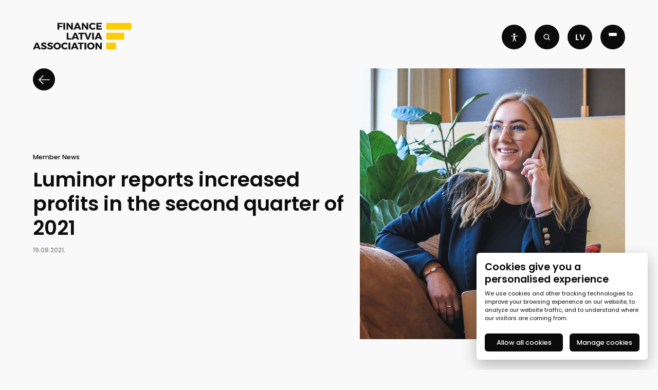

--- FILE ---
content_type: text/html; charset=UTF-8
request_url: https://financelatvia.323.lv/en/news/luminor-reports-increased-profits-in-the-second-quarter-of-2021/
body_size: 15513
content:
<!doctype html>
<html lang="en-US">

<head>
	<meta charset="UTF-8">
	<meta name="viewport" content="width=device-width, initial-scale=1">
    <meta name="google-site-verification" content="WKmb56wK-6NLXijIUdlcTjf_h__IkDAhoWAnOY_uF3E" />
    
    <!-- Favicon -->
	<link rel="profile" href="https://gmpg.org/xfn/11">
	<link rel="apple-touch-icon" sizes="180x180" href="https://financelatvia.323.lv/wp-content/themes/fna/assets/favicon/apple-touch-icon.png">
	<link rel="icon" type="image/png" sizes="32x32" href="https://financelatvia.323.lv/wp-content/themes/fna/assets/favicon/favicon-32x32.png">
	<link rel="icon" type="image/png" sizes="16x16" href="https://financelatvia.323.lv/wp-content/themes/fna/assets/favicon/favicon-16x16.png">
	<link rel="manifest" href="https://financelatvia.323.lv/wp-content/themes/fna/assets/favicon/site.webmanifest">
	<link rel="mask-icon" href="https://financelatvia.323.lv/wp-content/themes/fna/assets/favicon/safari-pinned-tab.svg" color="#5bbad5">
	<meta name="msapplication-TileColor" content="#da532c">
	<meta name="theme-color" content="#ffffff">

    
    <title>Finance Latvia</title>

    <!-- Google tag (gtag.js) -->
    <script async src="https://www.googletagmanager.com/gtag/js?id=G-XT6GVYW775"></script>

            <script type="text/plain" data-cookiecategory="necessary">
                    </script>

        <script type="text/plain" data-cookiecategory="analytics">
            
            window.dataLayer = window.dataLayer || [];
            function gtag(){dataLayer.push(arguments);}
            gtag('js', new Date());
            gtag('config', 'G-XT6GVYW775');

        </script>

        <script type="text/plain" data-cookiecategory="targeting">
            
            (function(h,o,t,j,a,r){
                h.hj=h.hj||function(){(h.hj.q=h.hj.q||[]).push(arguments)};
                h._hjSettings={hjid:3524404,hjsv:6};
                a=o.getElementsByTagName('head')[0];
                r=o.createElement('script');r.async=1;
                r.src=t+h._hjSettings.hjid+j+h._hjSettings.hjsv;
                a.appendChild(r);
            })(window,document,'https://static.hotjar.com/c/hotjar-','.js?sv=');
        </script>
            <!-- WP Head -->
	<meta name='robots' content='noindex, nofollow' />

	<!-- This site is optimized with the Yoast SEO plugin v23.8 - https://yoast.com/wordpress/plugins/seo/ -->
	<meta property="og:locale" content="en_US" />
	<meta property="og:type" content="article" />
	<meta property="og:title" content="Luminor reports increased profits in the second quarter of 2021 - Finance Latvia" />
	<meta property="og:description" content="Luminor Bank AS today publishes its interim report for the second quarter of 2021. The bank boosted its business performance and increased net profits as compared to the same quarter last year.&nbsp; New sales volumes in mortgages were up by almost three times in the second quarter compared to the previous year, while loans to [&hellip;]" />
	<meta property="og:url" content="https://financelatvia.323.lv/en/news/luminor-reports-increased-profits-in-the-second-quarter-of-2021/" />
	<meta property="og:site_name" content="Finance Latvia" />
	<meta property="article:published_time" content="2021-08-19T07:37:35+00:00" />
	<meta property="article:modified_time" content="2023-01-25T20:34:40+00:00" />
	<meta property="og:image" content="https://financelatvia.323.lv/wp-content/uploads/2022/06/FNA-Cover-5-Biedru-zinas.jpg" />
	<meta property="og:image:width" content="1600" />
	<meta property="og:image:height" content="900" />
	<meta property="og:image:type" content="image/jpeg" />
	<meta name="author" content="Lauma" />
	<meta name="twitter:card" content="summary_large_image" />
	<meta name="twitter:label1" content="Written by" />
	<meta name="twitter:data1" content="Lauma" />
	<meta name="twitter:label2" content="Est. reading time" />
	<meta name="twitter:data2" content="2 minutes" />
	<script type="application/ld+json" class="yoast-schema-graph">{"@context":"https://schema.org","@graph":[{"@type":"Article","@id":"https://financelatvia.323.lv/en/news/luminor-reports-increased-profits-in-the-second-quarter-of-2021/#article","isPartOf":{"@id":"https://financelatvia.323.lv/en/news/luminor-reports-increased-profits-in-the-second-quarter-of-2021/"},"author":{"name":"Lauma","@id":"https://financelatvia.323.lv/en/#/schema/person/44dc073113580b4c7cd3a7e87f1ef4ca"},"headline":"Luminor reports increased profits in the second quarter of 2021","datePublished":"2021-08-19T07:37:35+00:00","dateModified":"2023-01-25T20:34:40+00:00","mainEntityOfPage":{"@id":"https://financelatvia.323.lv/en/news/luminor-reports-increased-profits-in-the-second-quarter-of-2021/"},"wordCount":392,"commentCount":0,"publisher":{"@id":"https://financelatvia.323.lv/en/#organization"},"image":{"@id":"https://financelatvia.323.lv/en/news/luminor-reports-increased-profits-in-the-second-quarter-of-2021/#primaryimage"},"thumbnailUrl":"https://financelatvia.323.lv/wp-content/uploads/2022/06/FNA-Cover-5-Biedru-zinas.jpg","articleSection":["Member News"],"inLanguage":"en-US","potentialAction":[{"@type":"CommentAction","name":"Comment","target":["https://financelatvia.323.lv/en/news/luminor-reports-increased-profits-in-the-second-quarter-of-2021/#respond"]}]},{"@type":"WebPage","@id":"https://financelatvia.323.lv/en/news/luminor-reports-increased-profits-in-the-second-quarter-of-2021/","url":"https://financelatvia.323.lv/en/news/luminor-reports-increased-profits-in-the-second-quarter-of-2021/","name":"Luminor reports increased profits in the second quarter of 2021 - Finance Latvia","isPartOf":{"@id":"https://financelatvia.323.lv/en/#website"},"primaryImageOfPage":{"@id":"https://financelatvia.323.lv/en/news/luminor-reports-increased-profits-in-the-second-quarter-of-2021/#primaryimage"},"image":{"@id":"https://financelatvia.323.lv/en/news/luminor-reports-increased-profits-in-the-second-quarter-of-2021/#primaryimage"},"thumbnailUrl":"https://financelatvia.323.lv/wp-content/uploads/2022/06/FNA-Cover-5-Biedru-zinas.jpg","datePublished":"2021-08-19T07:37:35+00:00","dateModified":"2023-01-25T20:34:40+00:00","inLanguage":"en-US","potentialAction":[{"@type":"ReadAction","target":["https://financelatvia.323.lv/en/news/luminor-reports-increased-profits-in-the-second-quarter-of-2021/"]}]},{"@type":"ImageObject","inLanguage":"en-US","@id":"https://financelatvia.323.lv/en/news/luminor-reports-increased-profits-in-the-second-quarter-of-2021/#primaryimage","url":"https://financelatvia.323.lv/wp-content/uploads/2022/06/FNA-Cover-5-Biedru-zinas.jpg","contentUrl":"https://financelatvia.323.lv/wp-content/uploads/2022/06/FNA-Cover-5-Biedru-zinas.jpg","width":1600,"height":900},{"@type":"WebSite","@id":"https://financelatvia.323.lv/en/#website","url":"https://financelatvia.323.lv/en/","name":"Finance Latvia","description":"Association of Latvian Commercial Banks","publisher":{"@id":"https://financelatvia.323.lv/en/#organization"},"potentialAction":[{"@type":"SearchAction","target":{"@type":"EntryPoint","urlTemplate":"https://financelatvia.323.lv/en/?s={search_term_string}"},"query-input":{"@type":"PropertyValueSpecification","valueRequired":true,"valueName":"search_term_string"}}],"inLanguage":"en-US"},{"@type":"Organization","@id":"https://financelatvia.323.lv/en/#organization","name":"Finance Latvia","url":"https://financelatvia.323.lv/en/","logo":{"@type":"ImageObject","inLanguage":"en-US","@id":"https://financelatvia.323.lv/en/#/schema/logo/image/","url":"https://financelatvia.323.lv/wp-content/uploads/2022/11/logo.svg","contentUrl":"https://financelatvia.323.lv/wp-content/uploads/2022/11/logo.svg","width":1,"height":1,"caption":"Finance Latvia"},"image":{"@id":"https://financelatvia.323.lv/en/#/schema/logo/image/"}},{"@type":"Person","@id":"https://financelatvia.323.lv/en/#/schema/person/44dc073113580b4c7cd3a7e87f1ef4ca","name":"Lauma","image":{"@type":"ImageObject","inLanguage":"en-US","@id":"https://financelatvia.323.lv/en/#/schema/person/image/","url":"https://secure.gravatar.com/avatar/0137ff79bfd2fb43828c2e1cf8780547?s=96&d=mm&r=g","contentUrl":"https://secure.gravatar.com/avatar/0137ff79bfd2fb43828c2e1cf8780547?s=96&d=mm&r=g","caption":"Lauma"},"url":"https://financelatvia.323.lv/en/news/author/lauma_prakse/"}]}</script>
	<!-- / Yoast SEO plugin. -->


<script type="text/javascript">
/* <![CDATA[ */
window._wpemojiSettings = {"baseUrl":"https:\/\/s.w.org\/images\/core\/emoji\/15.0.3\/72x72\/","ext":".png","svgUrl":"https:\/\/s.w.org\/images\/core\/emoji\/15.0.3\/svg\/","svgExt":".svg","source":{"concatemoji":"https:\/\/financelatvia.323.lv\/wp-includes\/js\/wp-emoji-release.min.js?ver=6.6.4"}};
/*! This file is auto-generated */
!function(i,n){var o,s,e;function c(e){try{var t={supportTests:e,timestamp:(new Date).valueOf()};sessionStorage.setItem(o,JSON.stringify(t))}catch(e){}}function p(e,t,n){e.clearRect(0,0,e.canvas.width,e.canvas.height),e.fillText(t,0,0);var t=new Uint32Array(e.getImageData(0,0,e.canvas.width,e.canvas.height).data),r=(e.clearRect(0,0,e.canvas.width,e.canvas.height),e.fillText(n,0,0),new Uint32Array(e.getImageData(0,0,e.canvas.width,e.canvas.height).data));return t.every(function(e,t){return e===r[t]})}function u(e,t,n){switch(t){case"flag":return n(e,"\ud83c\udff3\ufe0f\u200d\u26a7\ufe0f","\ud83c\udff3\ufe0f\u200b\u26a7\ufe0f")?!1:!n(e,"\ud83c\uddfa\ud83c\uddf3","\ud83c\uddfa\u200b\ud83c\uddf3")&&!n(e,"\ud83c\udff4\udb40\udc67\udb40\udc62\udb40\udc65\udb40\udc6e\udb40\udc67\udb40\udc7f","\ud83c\udff4\u200b\udb40\udc67\u200b\udb40\udc62\u200b\udb40\udc65\u200b\udb40\udc6e\u200b\udb40\udc67\u200b\udb40\udc7f");case"emoji":return!n(e,"\ud83d\udc26\u200d\u2b1b","\ud83d\udc26\u200b\u2b1b")}return!1}function f(e,t,n){var r="undefined"!=typeof WorkerGlobalScope&&self instanceof WorkerGlobalScope?new OffscreenCanvas(300,150):i.createElement("canvas"),a=r.getContext("2d",{willReadFrequently:!0}),o=(a.textBaseline="top",a.font="600 32px Arial",{});return e.forEach(function(e){o[e]=t(a,e,n)}),o}function t(e){var t=i.createElement("script");t.src=e,t.defer=!0,i.head.appendChild(t)}"undefined"!=typeof Promise&&(o="wpEmojiSettingsSupports",s=["flag","emoji"],n.supports={everything:!0,everythingExceptFlag:!0},e=new Promise(function(e){i.addEventListener("DOMContentLoaded",e,{once:!0})}),new Promise(function(t){var n=function(){try{var e=JSON.parse(sessionStorage.getItem(o));if("object"==typeof e&&"number"==typeof e.timestamp&&(new Date).valueOf()<e.timestamp+604800&&"object"==typeof e.supportTests)return e.supportTests}catch(e){}return null}();if(!n){if("undefined"!=typeof Worker&&"undefined"!=typeof OffscreenCanvas&&"undefined"!=typeof URL&&URL.createObjectURL&&"undefined"!=typeof Blob)try{var e="postMessage("+f.toString()+"("+[JSON.stringify(s),u.toString(),p.toString()].join(",")+"));",r=new Blob([e],{type:"text/javascript"}),a=new Worker(URL.createObjectURL(r),{name:"wpTestEmojiSupports"});return void(a.onmessage=function(e){c(n=e.data),a.terminate(),t(n)})}catch(e){}c(n=f(s,u,p))}t(n)}).then(function(e){for(var t in e)n.supports[t]=e[t],n.supports.everything=n.supports.everything&&n.supports[t],"flag"!==t&&(n.supports.everythingExceptFlag=n.supports.everythingExceptFlag&&n.supports[t]);n.supports.everythingExceptFlag=n.supports.everythingExceptFlag&&!n.supports.flag,n.DOMReady=!1,n.readyCallback=function(){n.DOMReady=!0}}).then(function(){return e}).then(function(){var e;n.supports.everything||(n.readyCallback(),(e=n.source||{}).concatemoji?t(e.concatemoji):e.wpemoji&&e.twemoji&&(t(e.twemoji),t(e.wpemoji)))}))}((window,document),window._wpemojiSettings);
/* ]]> */
</script>
<style id='wp-emoji-styles-inline-css' type='text/css'>

	img.wp-smiley, img.emoji {
		display: inline !important;
		border: none !important;
		box-shadow: none !important;
		height: 1em !important;
		width: 1em !important;
		margin: 0 0.07em !important;
		vertical-align: -0.1em !important;
		background: none !important;
		padding: 0 !important;
	}
</style>
<style id='pdfemb-pdf-embedder-viewer-style-inline-css' type='text/css'>
.wp-block-pdfemb-pdf-embedder-viewer{max-width:none}

</style>
<style id='classic-theme-styles-inline-css' type='text/css'>
/*! This file is auto-generated */
.wp-block-button__link{color:#fff;background-color:#32373c;border-radius:9999px;box-shadow:none;text-decoration:none;padding:calc(.667em + 2px) calc(1.333em + 2px);font-size:1.125em}.wp-block-file__button{background:#32373c;color:#fff;text-decoration:none}
</style>
<style id='global-styles-inline-css' type='text/css'>
:root{--wp--preset--aspect-ratio--square: 1;--wp--preset--aspect-ratio--4-3: 4/3;--wp--preset--aspect-ratio--3-4: 3/4;--wp--preset--aspect-ratio--3-2: 3/2;--wp--preset--aspect-ratio--2-3: 2/3;--wp--preset--aspect-ratio--16-9: 16/9;--wp--preset--aspect-ratio--9-16: 9/16;--wp--preset--color--black: #000000;--wp--preset--color--cyan-bluish-gray: #abb8c3;--wp--preset--color--white: #ffffff;--wp--preset--color--pale-pink: #f78da7;--wp--preset--color--vivid-red: #cf2e2e;--wp--preset--color--luminous-vivid-orange: #ff6900;--wp--preset--color--luminous-vivid-amber: #fcb900;--wp--preset--color--light-green-cyan: #7bdcb5;--wp--preset--color--vivid-green-cyan: #00d084;--wp--preset--color--pale-cyan-blue: #8ed1fc;--wp--preset--color--vivid-cyan-blue: #0693e3;--wp--preset--color--vivid-purple: #9b51e0;--wp--preset--gradient--vivid-cyan-blue-to-vivid-purple: linear-gradient(135deg,rgba(6,147,227,1) 0%,rgb(155,81,224) 100%);--wp--preset--gradient--light-green-cyan-to-vivid-green-cyan: linear-gradient(135deg,rgb(122,220,180) 0%,rgb(0,208,130) 100%);--wp--preset--gradient--luminous-vivid-amber-to-luminous-vivid-orange: linear-gradient(135deg,rgba(252,185,0,1) 0%,rgba(255,105,0,1) 100%);--wp--preset--gradient--luminous-vivid-orange-to-vivid-red: linear-gradient(135deg,rgba(255,105,0,1) 0%,rgb(207,46,46) 100%);--wp--preset--gradient--very-light-gray-to-cyan-bluish-gray: linear-gradient(135deg,rgb(238,238,238) 0%,rgb(169,184,195) 100%);--wp--preset--gradient--cool-to-warm-spectrum: linear-gradient(135deg,rgb(74,234,220) 0%,rgb(151,120,209) 20%,rgb(207,42,186) 40%,rgb(238,44,130) 60%,rgb(251,105,98) 80%,rgb(254,248,76) 100%);--wp--preset--gradient--blush-light-purple: linear-gradient(135deg,rgb(255,206,236) 0%,rgb(152,150,240) 100%);--wp--preset--gradient--blush-bordeaux: linear-gradient(135deg,rgb(254,205,165) 0%,rgb(254,45,45) 50%,rgb(107,0,62) 100%);--wp--preset--gradient--luminous-dusk: linear-gradient(135deg,rgb(255,203,112) 0%,rgb(199,81,192) 50%,rgb(65,88,208) 100%);--wp--preset--gradient--pale-ocean: linear-gradient(135deg,rgb(255,245,203) 0%,rgb(182,227,212) 50%,rgb(51,167,181) 100%);--wp--preset--gradient--electric-grass: linear-gradient(135deg,rgb(202,248,128) 0%,rgb(113,206,126) 100%);--wp--preset--gradient--midnight: linear-gradient(135deg,rgb(2,3,129) 0%,rgb(40,116,252) 100%);--wp--preset--font-size--small: 13px;--wp--preset--font-size--medium: 20px;--wp--preset--font-size--large: 36px;--wp--preset--font-size--x-large: 42px;--wp--preset--spacing--20: 0.44rem;--wp--preset--spacing--30: 0.67rem;--wp--preset--spacing--40: 1rem;--wp--preset--spacing--50: 1.5rem;--wp--preset--spacing--60: 2.25rem;--wp--preset--spacing--70: 3.38rem;--wp--preset--spacing--80: 5.06rem;--wp--preset--shadow--natural: 6px 6px 9px rgba(0, 0, 0, 0.2);--wp--preset--shadow--deep: 12px 12px 50px rgba(0, 0, 0, 0.4);--wp--preset--shadow--sharp: 6px 6px 0px rgba(0, 0, 0, 0.2);--wp--preset--shadow--outlined: 6px 6px 0px -3px rgba(255, 255, 255, 1), 6px 6px rgba(0, 0, 0, 1);--wp--preset--shadow--crisp: 6px 6px 0px rgba(0, 0, 0, 1);}:where(.is-layout-flex){gap: 0.5em;}:where(.is-layout-grid){gap: 0.5em;}body .is-layout-flex{display: flex;}.is-layout-flex{flex-wrap: wrap;align-items: center;}.is-layout-flex > :is(*, div){margin: 0;}body .is-layout-grid{display: grid;}.is-layout-grid > :is(*, div){margin: 0;}:where(.wp-block-columns.is-layout-flex){gap: 2em;}:where(.wp-block-columns.is-layout-grid){gap: 2em;}:where(.wp-block-post-template.is-layout-flex){gap: 1.25em;}:where(.wp-block-post-template.is-layout-grid){gap: 1.25em;}.has-black-color{color: var(--wp--preset--color--black) !important;}.has-cyan-bluish-gray-color{color: var(--wp--preset--color--cyan-bluish-gray) !important;}.has-white-color{color: var(--wp--preset--color--white) !important;}.has-pale-pink-color{color: var(--wp--preset--color--pale-pink) !important;}.has-vivid-red-color{color: var(--wp--preset--color--vivid-red) !important;}.has-luminous-vivid-orange-color{color: var(--wp--preset--color--luminous-vivid-orange) !important;}.has-luminous-vivid-amber-color{color: var(--wp--preset--color--luminous-vivid-amber) !important;}.has-light-green-cyan-color{color: var(--wp--preset--color--light-green-cyan) !important;}.has-vivid-green-cyan-color{color: var(--wp--preset--color--vivid-green-cyan) !important;}.has-pale-cyan-blue-color{color: var(--wp--preset--color--pale-cyan-blue) !important;}.has-vivid-cyan-blue-color{color: var(--wp--preset--color--vivid-cyan-blue) !important;}.has-vivid-purple-color{color: var(--wp--preset--color--vivid-purple) !important;}.has-black-background-color{background-color: var(--wp--preset--color--black) !important;}.has-cyan-bluish-gray-background-color{background-color: var(--wp--preset--color--cyan-bluish-gray) !important;}.has-white-background-color{background-color: var(--wp--preset--color--white) !important;}.has-pale-pink-background-color{background-color: var(--wp--preset--color--pale-pink) !important;}.has-vivid-red-background-color{background-color: var(--wp--preset--color--vivid-red) !important;}.has-luminous-vivid-orange-background-color{background-color: var(--wp--preset--color--luminous-vivid-orange) !important;}.has-luminous-vivid-amber-background-color{background-color: var(--wp--preset--color--luminous-vivid-amber) !important;}.has-light-green-cyan-background-color{background-color: var(--wp--preset--color--light-green-cyan) !important;}.has-vivid-green-cyan-background-color{background-color: var(--wp--preset--color--vivid-green-cyan) !important;}.has-pale-cyan-blue-background-color{background-color: var(--wp--preset--color--pale-cyan-blue) !important;}.has-vivid-cyan-blue-background-color{background-color: var(--wp--preset--color--vivid-cyan-blue) !important;}.has-vivid-purple-background-color{background-color: var(--wp--preset--color--vivid-purple) !important;}.has-black-border-color{border-color: var(--wp--preset--color--black) !important;}.has-cyan-bluish-gray-border-color{border-color: var(--wp--preset--color--cyan-bluish-gray) !important;}.has-white-border-color{border-color: var(--wp--preset--color--white) !important;}.has-pale-pink-border-color{border-color: var(--wp--preset--color--pale-pink) !important;}.has-vivid-red-border-color{border-color: var(--wp--preset--color--vivid-red) !important;}.has-luminous-vivid-orange-border-color{border-color: var(--wp--preset--color--luminous-vivid-orange) !important;}.has-luminous-vivid-amber-border-color{border-color: var(--wp--preset--color--luminous-vivid-amber) !important;}.has-light-green-cyan-border-color{border-color: var(--wp--preset--color--light-green-cyan) !important;}.has-vivid-green-cyan-border-color{border-color: var(--wp--preset--color--vivid-green-cyan) !important;}.has-pale-cyan-blue-border-color{border-color: var(--wp--preset--color--pale-cyan-blue) !important;}.has-vivid-cyan-blue-border-color{border-color: var(--wp--preset--color--vivid-cyan-blue) !important;}.has-vivid-purple-border-color{border-color: var(--wp--preset--color--vivid-purple) !important;}.has-vivid-cyan-blue-to-vivid-purple-gradient-background{background: var(--wp--preset--gradient--vivid-cyan-blue-to-vivid-purple) !important;}.has-light-green-cyan-to-vivid-green-cyan-gradient-background{background: var(--wp--preset--gradient--light-green-cyan-to-vivid-green-cyan) !important;}.has-luminous-vivid-amber-to-luminous-vivid-orange-gradient-background{background: var(--wp--preset--gradient--luminous-vivid-amber-to-luminous-vivid-orange) !important;}.has-luminous-vivid-orange-to-vivid-red-gradient-background{background: var(--wp--preset--gradient--luminous-vivid-orange-to-vivid-red) !important;}.has-very-light-gray-to-cyan-bluish-gray-gradient-background{background: var(--wp--preset--gradient--very-light-gray-to-cyan-bluish-gray) !important;}.has-cool-to-warm-spectrum-gradient-background{background: var(--wp--preset--gradient--cool-to-warm-spectrum) !important;}.has-blush-light-purple-gradient-background{background: var(--wp--preset--gradient--blush-light-purple) !important;}.has-blush-bordeaux-gradient-background{background: var(--wp--preset--gradient--blush-bordeaux) !important;}.has-luminous-dusk-gradient-background{background: var(--wp--preset--gradient--luminous-dusk) !important;}.has-pale-ocean-gradient-background{background: var(--wp--preset--gradient--pale-ocean) !important;}.has-electric-grass-gradient-background{background: var(--wp--preset--gradient--electric-grass) !important;}.has-midnight-gradient-background{background: var(--wp--preset--gradient--midnight) !important;}.has-small-font-size{font-size: var(--wp--preset--font-size--small) !important;}.has-medium-font-size{font-size: var(--wp--preset--font-size--medium) !important;}.has-large-font-size{font-size: var(--wp--preset--font-size--large) !important;}.has-x-large-font-size{font-size: var(--wp--preset--font-size--x-large) !important;}
:where(.wp-block-post-template.is-layout-flex){gap: 1.25em;}:where(.wp-block-post-template.is-layout-grid){gap: 1.25em;}
:where(.wp-block-columns.is-layout-flex){gap: 2em;}:where(.wp-block-columns.is-layout-grid){gap: 2em;}
:root :where(.wp-block-pullquote){font-size: 1.5em;line-height: 1.6;}
</style>
<link rel='stylesheet' id='fna-vendor-css' href='https://financelatvia.323.lv/wp-content/themes/fna/assets/css/vendor.css?ver=1.5.10000714' type='text/css' media='all' />
<link rel='stylesheet' id='fna-front-css' href='https://financelatvia.323.lv/wp-content/themes/fna/assets/css/prod.css?ver=1.5.10000714' type='text/css' media='all' />
<link rel='stylesheet' id='fna-font-css' href='https://financelatvia.323.lv/wp-content/themes/fna/assets/font/stylesheet.css?ver=1.5.10000714' type='text/css' media='all' />
<link rel='stylesheet' id='imgs-css-css' href='https://financelatvia.323.lv/wp-content/themes/fna/assets/css/kn_images.css?ver=1.5.10000714' type='text/css' media='all' />
<script type="text/javascript" src="https://financelatvia.323.lv/wp-includes/js/jquery/jquery.min.js?ver=3.7.1" id="jquery-core-js"></script>
<script type="text/javascript" src="https://financelatvia.323.lv/wp-includes/js/jquery/jquery-migrate.min.js?ver=3.4.1" id="jquery-migrate-js"></script>
<link rel="https://api.w.org/" href="https://financelatvia.323.lv/wp-json/" /><link rel="alternate" title="JSON" type="application/json" href="https://financelatvia.323.lv/wp-json/wp/v2/posts/16117" /><link rel="EditURI" type="application/rsd+xml" title="RSD" href="https://financelatvia.323.lv/xmlrpc.php?rsd" />
<meta name="generator" content="WordPress 6.6.4" />
<link rel='shortlink' href='https://financelatvia.323.lv/?p=16117' />
<link rel="alternate" title="oEmbed (JSON)" type="application/json+oembed" href="https://financelatvia.323.lv/wp-json/oembed/1.0/embed?url=https%3A%2F%2Ffinancelatvia.323.lv%2Fen%2Fnews%2Fluminor-reports-increased-profits-in-the-second-quarter-of-2021%2F" />
<link rel="alternate" title="oEmbed (XML)" type="text/xml+oembed" href="https://financelatvia.323.lv/wp-json/oembed/1.0/embed?url=https%3A%2F%2Ffinancelatvia.323.lv%2Fen%2Fnews%2Fluminor-reports-increased-profits-in-the-second-quarter-of-2021%2F&#038;format=xml" />
</head>
<body class="post-template-default single single-post postid-16117 single-format-standard preload en">
<input type="hidden" id="fna_post_id" value="16117">
<input type="hidden" id="fna_post_type" value="post">
<input type="hidden" id="fna_permalink" value="https://financelatvia.323.lv/en/news/luminor-reports-increased-profits-in-the-second-quarter-of-2021/">
<header class="main-header dark">
	<div class="wide-wrap">
		<div class="inside">
			<div class="left-side">
				<div class="navbar">
    <div class="left">
                    <a href="https://financelatvia.323.lv/en/" rel="home">
                <img class="logo-light hidden" src="https://financelatvia.323.lv/wp-content/themes/fna/assets/img/fna-logo-white-en.svg" alt="fna">
                <img class="logo-dark " src="https://financelatvia.323.lv/wp-content/themes/fna/assets/img/fna-logo-en.svg" alt="fna">
            </a>
            	
    </div>
    <div class="right">
        <div class="btn-nav btn-accessibillty">
            <svg width="37" height="45" viewBox="0 0 37 45" fill="none" xmlns="http://www.w3.org/2000/svg">
                <path d="M22.3863 11.9721C24.5341 9.82421 24.5341 6.3418 22.3863 4.19392C20.2384 2.04604 16.756 2.04604 14.6081 4.19392C12.4602 6.3418 12.4602 9.82421 14.6081 11.9721C16.756 14.12 20.2384 14.12 22.3863 11.9721Z" fill="white"/>
                <path d="M34.62 14.2804C23.9602 16.2504 13.0297 16.2504 2.36995 14.2804C2.157 14.2385 1.93784 14.2396 1.72532 14.2837C1.5128 14.3277 1.31122 14.4137 1.13238 14.5366C0.953543 14.6596 0.80106 14.817 0.683874 14.9996C0.566688 15.1823 0.48716 15.3865 0.449954 15.6004C0.409524 15.8132 0.411664 16.0319 0.456249 16.2439C0.500834 16.4559 0.586981 16.657 0.709714 16.8355C0.832447 17.014 0.989333 17.1665 1.17131 17.284C1.35329 17.4016 1.55676 17.4819 1.76995 17.5204C5.37996 18.1845 9.02648 18.6319 12.69 18.8604C13.0446 18.8849 13.3906 18.9814 13.7068 19.1439C14.023 19.3064 14.3028 19.5315 14.5292 19.8057C14.7556 20.0798 14.9238 20.3971 15.0237 20.7383C15.1235 21.0795 15.1529 21.4374 15.11 21.7904L14.79 24.5404C14.3033 28.869 13.296 33.1231 11.79 37.2104L9.78996 42.5604C9.63613 42.9701 9.65138 43.4242 9.83235 43.8227C10.0133 44.2212 10.3452 44.5315 10.755 44.6854C11.1647 44.8392 11.6188 44.8239 12.0173 44.643C12.4158 44.462 12.7261 44.1301 12.88 43.7204V43.7204L13.37 42.7204C14.97 39.3104 16.46 35.8204 17.82 32.2904C17.8739 32.1512 17.9686 32.0316 18.0918 31.9472C18.2149 31.8629 18.3607 31.8177 18.51 31.8177C18.6592 31.8177 18.805 31.8629 18.9281 31.9472C19.0513 32.0316 19.146 32.1512 19.2 32.2904C20.56 35.8204 22.05 39.2904 23.65 42.7304L24.16 43.8204C24.2836 44.1122 24.4892 44.362 24.7519 44.5395C25.0145 44.717 25.323 44.8145 25.64 44.8204C25.8351 44.8187 26.0283 44.7815 26.21 44.7104C26.4162 44.6388 26.6061 44.5268 26.7685 44.3809C26.9309 44.2349 27.0625 44.0581 27.1557 43.8606C27.2488 43.6631 27.3016 43.4491 27.3109 43.2309C27.3202 43.0128 27.2859 42.795 27.21 42.5904L25.21 37.2404C23.7088 33.1516 22.7017 28.8981 22.21 24.5704L21.9 21.8003C21.8585 21.4487 21.889 21.0924 21.9896 20.7529C22.0902 20.4135 22.2589 20.098 22.4852 19.8258C22.7116 19.5536 22.991 19.3303 23.3064 19.1695C23.6218 19.0087 23.9667 18.9137 24.32 18.8903C27.9528 18.6638 31.5691 18.223 35.15 17.5704C35.5468 17.503 35.9077 17.2993 36.1705 16.9945C36.4333 16.6897 36.5817 16.3028 36.59 15.9004C36.5902 15.6564 36.5363 15.4155 36.4322 15.1949C36.3281 14.9743 36.1764 14.7795 35.988 14.6246C35.7996 14.4697 35.5792 14.3584 35.3426 14.2989C35.1061 14.2394 34.8592 14.233 34.62 14.2804Z" fill="white"/>
            </svg>
        </div>
        <div class="btn-nav btn-search">
            <svg width="24" height="24" viewBox="0 0 24 24" fill="none" xmlns="http://www.w3.org/2000/svg">
                <path fill-rule="evenodd" clip-rule="evenodd" d="M4.8606 10.4087C4.8606 7.34475 7.34438 4.86096 10.4083 4.86096C13.4722 4.86096 15.956 7.34475 15.956 10.4087C15.956 13.4726 13.4722 15.9564 10.4083 15.9564C7.34438 15.9564 4.8606 13.4726 4.8606 10.4087ZM10.4083 2.86096C6.23982 2.86096 2.8606 6.24018 2.8606 10.4087C2.8606 14.5771 6.23982 17.9564 10.4083 17.9564C12.132 17.9564 13.7208 17.3785 14.9914 16.406L18.4314 19.846C18.822 20.2365 19.4551 20.2365 19.8456 19.846C20.2362 19.4555 20.2362 18.8223 19.8456 18.4318L16.4057 14.9918C17.3782 13.7211 17.956 12.1324 17.956 10.4087C17.956 6.24018 14.5768 2.86096 10.4083 2.86096Z" fill="#F9F9FA"/>
            </svg>
        </div>
        <div class="btn-nav btn-langs">
            <div class="languages">
                <ul>
                    	<li class="lang-item lang-item-2 lang-item-lv no-translation lang-item-first"><a  lang="lv" hreflang="lv" href="https://financelatvia.323.lv/">lv</a></li>
                </ul>
            </div>
        </div>
        <div class="btn-nav burger-button">
            <div class="burger">
                <span></span>
                <span></span>
                <span></span>
            </div>
        </div>
    </div>
</div>			</div>
			<div class="right-side">
				<div class="wide-wrap">
    <nav id="site-navigation" class="main-navigation">
        <ul id="primary-menu" class="menu"><li id="menu-item-17843" class="menu-item menu-item-type-post_type menu-item-object-page menu-item-17843"><a href="https://financelatvia.323.lv/en/sanctions/">Sanctions</a></li>
<li id="menu-item-28296" class="menu-item menu-item-type-custom menu-item-object-custom menu-item-has-children menu-item-28296"><a href="/">Sustainability</a>
<ul class="sub-menu">
	<li id="menu-item-28299" class="menu-item menu-item-type-post_type menu-item-object-page menu-item-28299"><a href="https://financelatvia.323.lv/unified-cross-baltic-esg-client-questionnaire/">Unified cross-Baltic ESG Client Questionnaire</a></li>
</ul>
</li>
<li id="menu-item-237" class="menu-item menu-item-type-post_type menu-item-object-page menu-item-237"><a href="https://financelatvia.323.lv/en/news/">News &#038; events</a></li>
<li id="menu-item-23789" class="menu-item menu-item-type-custom menu-item-object-custom menu-item-has-children menu-item-23789"><a href="#">Resources</a>
<ul class="sub-menu">
	<li id="menu-item-23790" class="menu-item menu-item-type-post_type menu-item-object-page menu-item-23790"><a href="https://financelatvia.323.lv/en/data/">Data</a></li>
	<li id="menu-item-23791" class="menu-item menu-item-type-post_type menu-item-object-page menu-item-23791"><a href="https://financelatvia.323.lv/en/materials/">Materials</a></li>
	<li id="menu-item-23792" class="menu-item menu-item-type-post_type menu-item-object-page menu-item-23792"><a href="https://financelatvia.323.lv/en/interactive-data/">Interactive data</a></li>
	<li id="menu-item-23794" class="menu-item menu-item-type-post_type menu-item-object-page menu-item-23794"><a href="https://financelatvia.323.lv/en/bank-lending-assessment-for-business/">Bank lending assessment for business</a></li>
</ul>
</li>
<li id="menu-item-23795" class="menu-item menu-item-type-custom menu-item-object-custom menu-item-has-children menu-item-23795"><a href="#">Knowledge center</a>
<ul class="sub-menu">
	<li id="menu-item-23796" class="menu-item menu-item-type-post_type menu-item-object-page menu-item-23796"><a href="https://financelatvia.323.lv/en/leasing/">Leasing</a></li>
	<li id="menu-item-23798" class="menu-item menu-item-type-post_type menu-item-object-page menu-item-23798"><a href="https://financelatvia.323.lv/en/financial-literacy/">Financial literacy</a></li>
	<li id="menu-item-23799" class="menu-item menu-item-type-post_type menu-item-object-page menu-item-23799"><a href="https://financelatvia.323.lv/en/ombudsman/">Ombudsman</a></li>
</ul>
</li>
<li id="menu-item-23800" class="menu-item menu-item-type-post_type menu-item-object-page menu-item-23800"><a href="https://financelatvia.323.lv/en/about-us/">About us</a></li>
</ul>    </nav>
</div>			</div>
		</div>
	</div>
</header><section class="hero-article">
    <div class="wide-wrap">
        <div class="hero-article__inner">
            <div class="hero-article__info">
                <a href="https://financelatvia.323.lv/en/news/" class="btn-back">
    <svg width="24" height="20" viewBox="0 0 24 20" fill="none" xmlns="http://www.w3.org/2000/svg">
        <path d="M10.2295 19.4763L11.3916 18.3142L4.07599 10.9986L23.3557 10.9986L23.3557 9.35998L4.07599 9.35998L11.3916 2.04438L10.2295 0.882257L0.932436 10.1793L10.2295 19.4763Z" fill="white" />
    </svg>
</a><div class="category-bar">
            <a class="category" rel="nofollow">Member News</a>
        </div>
                <a href="https://financelatvia.323.lv/en/news/luminor-reports-increased-profits-in-the-second-quarter-of-2021/" class="hero-article__info-title main-headline">
                    Luminor reports increased profits in the second quarter of 2021                </a>
                <!-- <div class="hero-article__info-excerpt body-1">
                                    </div> -->
                <div class="hero-article__info-date">
                    19.08.2021.                </div>
            </div>
            <div class="hero-article__image">
                <img itemprop='image' class='bg' src='https://financelatvia.323.lv/wp-content/uploads/fly-images/23290/FNA-Cover-5-Biedru-zinas-2000x1400-c.jpg' srcset='https://financelatvia.323.lv/wp-content/uploads/fly-images/23290/FNA-Cover-5-Biedru-zinas-2000x1400-c.jpg 1x,https://financelatvia.323.lv/wp-content/uploads/fly-images/23290/FNA-Cover-5-Biedru-zinas-2000x1400-c.jpg 2x' data-srcset-webp='https://financelatvia.323.lv/wp-content/uploads/fly-images/23290/FNA-Cover-5-Biedru-zinas-2000x1400-c.webp 1x,https://financelatvia.323.lv/wp-content/uploads/fly-images/23290/FNA-Cover-5-Biedru-zinas-2000x1400-c.webp 2x' data-id='23290' data-w='1600' data-h='900' data-aspect = '56.25' data-progressive = 'https://financelatvia.323.lv/wp-content/uploads/fly-images/23290/FNA-Cover-5-Biedru-zinas-100x70-c.jpg'  data-progressive-webp = 'https://financelatvia.323.lv/wp-content/uploads/fly-images/23290/FNA-Cover-5-Biedru-zinas-100x70-c.webp'   data-s-1x='https://financelatvia.323.lv/wp-content/uploads/fly-images/23290/FNA-Cover-5-Biedru-zinas-2000x1400-c.jpg' data-s-2x='https://financelatvia.323.lv/wp-content/uploads/fly-images/23290/FNA-Cover-5-Biedru-zinas-2000x1400-c.jpg'  data-s-1x-webp='https://financelatvia.323.lv/wp-content/uploads/fly-images/23290/FNA-Cover-5-Biedru-zinas-2000x1400-c.webp' data-s-2x-webp='https://financelatvia.323.lv/wp-content/uploads/fly-images/23290/FNA-Cover-5-Biedru-zinas-2000x1400-c.webp' alt='Image' />                <div class="credits">
                                    </div>
                <div class="box">
                    <div class="square"></div>
                    <div class="square"></div>
                    <div class="square"></div>
                    <div class="square"></div>
                </div>
                <div class="credit">
                    <span class="credit__title"></span>
                </div>

            </div>
        </div>
    </div>
    <div class="bricks">
        <span></span>
        <span></span>
        <span></span>
        <span></span>
    </div>
</section>
<section class="blog-inner">
    <div class="wide-wrap">
        <div class="blog-inner__content">
            <p><strong>Luminor Bank AS today publishes its interim report for the second quarter of 2021. The bank boosted its business performance and increased net profits as compared to the same quarter last year.&nbsp; </strong></p>
<p>New sales volumes in mortgages were up by almost three times in the second quarter compared to the previous year, while loans to business customers grew during the quarter. Luminor continued to play a pivotal role in developing the Baltic capital markets including leading the first international bond from the real estate sector. In addition, Luminor launched ESG funds to clients of its pensions business.</p>
<p>The bank deepened its relationship with IBM to support its IT capability and signed a contract with Worldline to manage its ATM network. These partnerships will accelerate Luminor&#8217;s development and improve further its customer service.</p>
<p>Net profit increased to 21.5 million EUR compared with 13.5 million EUR in the same quarter last year. This improvement was driven principally by a reversal of credit loss allowances and resulted in an improved return on equity of 5.1%, as compared to 3.3% in the second quarter of 2020. Luminor has a CET1 ratio of 23.1%, as compared to its target Total Capital Ratio of 17%.&nbsp; In July, the ECB published the results of their Comprehensive Assessment which confirmed the bank&#8217;s resilience, robust asset quality and capitalisation.</p>
<blockquote><p><strong>Luminor Bank CEO, Peter Bosek, said:</strong></p>
<p><em>&#8220;The second quarter saw the lifting of COVID-19 restrictions across the Baltic countries which was a welcome development for our customers and the societies we serve. </em><em>Although we still have substantial work ahead of us, I am encouraged by our progress in the second quarter in realising our strategy, which we made thanks to the diligence and dedicated work of our employees. In particular, I&#8217;m pleased with our role in advancing the Baltic capital markets, as well as positive developments in new sales volumes in mortgages and growth in loans to business customers.” </em></p></blockquote>
<div class="gray-text-block">
<p>Luminor is the leading independent bank in the Baltics and the third-largest provider of financial services in our region, with some 870 000 clients and 2 300 employees. We serve the financial needs of individuals, families, and companies. Just like our home markets of Estonia, Latvia, and Lithuania we are young, dynamic, and forward looking.</p>
</div>
<p><strong>Luminor’s second quarter report can be found here: <a href="https://www.luminor.lv/sites/default/files/docs/finansu_parskati/q2-2021-eng-final-compressed.pdf">https://bit.ly/3gdGYEb</a></strong></p>
<p>&nbsp;</p>
<p>&nbsp;</p>
<p>&nbsp;</p>
            <div class="blog-actions">
                <a href="https://financelatvia.323.lv/en/news/" class="btn-back">
    <svg width="24" height="20" viewBox="0 0 24 20" fill="none" xmlns="http://www.w3.org/2000/svg">
        <path d="M10.2295 19.4763L11.3916 18.3142L4.07599 10.9986L23.3557 10.9986L23.3557 9.35998L4.07599 9.35998L11.3916 2.04438L10.2295 0.882257L0.932436 10.1793L10.2295 19.4763Z" fill="white" />
    </svg>
</a><div class="blog-actions__share">
    <span class="body-2">Share it</span>
    <a href="https://www.facebook.com/sharer/sharer.php?u=https://financelatvia.323.lv/en/news/luminor-reports-increased-profits-in-the-second-quarter-of-2021/" target="_blank">
        <svg width="10" height="19" viewBox="0 0 10 19" fill="none" xmlns="http://www.w3.org/2000/svg">
            <path d="M8.24187 3.02064C7.00167 3.02064 6.64311 3.54089 6.64311 4.68835V6.59187H9.95116L9.61959 9.66716H6.64439V19H2.67446V9.66716H0V6.59187H2.67446V4.74062C2.67446 1.63858 3.99692 4.887e-05 7.68667 4.887e-05C8.45988 -0.00166635 9.23246 0.0417702 10 0.130111V3.02429L8.24187 3.02064Z" fill="#0B0B0B" />
        </svg>
    </a>
    <a href="https://www.linkedin.com/sharing/share-offsite/?url=https://financelatvia.323.lv/en/news/luminor-reports-increased-profits-in-the-second-quarter-of-2021/" target="_blank">
        <svg width="18" height="18" viewBox="0 0 18 18" fill="none" xmlns="http://www.w3.org/2000/svg">
            <path d="M17.9984 18H14.2715V12.1533C14.2715 10.7591 14.2467 8.96439 12.3332 8.96439C10.3921 8.96439 10.0951 10.4834 10.0951 12.0518V17.9995H6.36833V5.97648H9.94604V7.61953H9.99622C10.7247 6.37183 12.0842 5.62384 13.5262 5.67749C17.3035 5.67749 18 8.16636 18 11.4043L17.9984 18ZM2.16321 4.33298C0.976754 4.33298 0 3.35508 0 2.16655C0 0.978011 0.9763 0 2.16275 0C3.3491 0 4.32528 0.977786 4.32551 2.16609C4.32551 3.3544 3.34944 4.33286 2.16321 4.33298ZM4.02659 18H0.295882V5.97648H4.02659V18Z" fill="#0B0B0B" />
        </svg>
    </a>
    <a href="https://twitter.com/intent/tweet?url=https://financelatvia.323.lv/en/news/luminor-reports-increased-profits-in-the-second-quarter-of-2021/" target="_blank">
        <svg xmlns="http://www.w3.org/2000/svg" width="16" height="14" viewBox="0 0 16 14" fill="none">
            <path d="M15.7707 13.909L9.93452 6.22731L15.1131 0.0908203H12.754L8.82771 4.77039L5.27245 0.090873H0.227539L6.07296 7.72407L0.884046 13.9085H3.17579L7.17756 9.16654L10.8093 13.909H15.7707ZM4.56739 1.51279L12.9049 12.4871H11.5109L3.10679 1.51279H4.56739Z" fill="#0B0B0B"/>
        </svg>
    </a>
    <a href="https://bsky.app/intent/compose?text=Luminor%2Breports%2Bincreased%2Bprofits%2Bin%2Bthe%2Bsecond%2Bquarter%2Bof%2B2021%3A+https%253A%252F%252Ffinancelatvia.323.lv%252Fen%252Fnews%252Fluminor-reports-increased-profits-in-the-second-quarter-of-2021%252F" target="_blank">
        <svg xmlns="http://www.w3.org/2000/svg" width="20" height="18" viewBox="0 0 20 18" fill="none">
            <path d="M10.3643 7.85774C9.50372 6.18416 7.16117 3.06579 4.98251 1.52837C2.89567 0.0550784 2.10005 0.309995 1.57834 0.546703C0.974299 0.818245 0.864258 1.74608 0.864258 2.29074C0.864258 2.83699 1.16351 6.76366 1.35826 7.41995C2.00347 9.58595 4.29772 10.3175 6.41147 10.0831C6.51913 10.0673 6.62917 10.0522 6.74001 10.0388C6.63076 10.0562 6.52151 10.0705 6.41147 10.0831C3.31447 10.5423 0.563424 11.6704 4.17105 15.6865C8.13967 19.7953 9.6098 14.8054 10.3643 12.276C11.1187 14.8054 11.9872 19.6156 16.4862 15.6865C19.8643 12.276 17.414 10.5423 14.317 10.0831C14.2072 10.071 14.0977 10.0562 13.9885 10.0388C14.0993 10.0522 14.2094 10.0673 14.317 10.0831C16.4308 10.3182 18.725 9.58595 19.3703 7.41995C19.565 6.76445 19.8643 2.8362 19.8643 2.29154C19.8643 1.74529 19.7542 0.818245 19.1502 0.54512C18.6285 0.309203 17.8328 0.0542866 15.746 1.52679C13.5673 3.06658 11.2248 6.18495 10.3643 7.85774Z" fill="black"/>
        </svg>
    </a>
</div>            </div>
        </div>
    </div>
</section>
<section class="cta-bar yellow">
            <div class="bricks">
            <span></span>
            <span></span>
            <span></span>
            <span></span>
        </div>
        <div class="wide-wrap">
        <a href="/about-us/" class="btn-cta-secondary button white">
    <div class="button__bg"></div>
    <span><p>More about us</p>
                    <svg width="14" height="15" viewBox="0 0 21 22" fill="white" xmlns="http://www.w3.org/2000/svg">
                <path d="M4.52915 0.952301V3.00667H17.4614L0.42041 20.0477L1.86874 21.496L18.9097 4.455V17.3873H20.9641V0.952301H4.52915Z"/>
            </svg>
            </span>
</a><a href="/become-a-member/" class="btn-cta-secondary button ">
    <div class="button__bg"></div>
    <span><p>Become a member</p>
                    <svg width="14" height="15" viewBox="0 0 21 22" fill="white" xmlns="http://www.w3.org/2000/svg">
                <path d="M4.52915 0.952301V3.00667H17.4614L0.42041 20.0477L1.86874 21.496L18.9097 4.455V17.3873H20.9641V0.952301H4.52915Z"/>
            </svg>
            </span>
</a>    </div>
</section><div class="modal-overlay"></div>
<div class="modal gallery">
    <div class="modal-inside">
        <span class="modal-close"></span>
        <div class="modal-content">
            <div class="swiper swiper-gallery">
                <div class="swiper-wrapper">

                </div>
                <div class="swiper-button-prev">
                <svg width="14" height="15" viewBox="0 0 21 22" fill="white" xmlns="http://www.w3.org/2000/svg">
                    <path d="M4.52915 0.952301V3.00667H17.4614L0.42041 20.0477L1.86874 21.496L18.9097 4.455V17.3873H20.9641V0.952301H4.52915Z"></path>
                </svg>
                </div>
                <div class="swiper-button-next">
                <svg width="14" height="15" viewBox="0 0 21 22" fill="white" xmlns="http://www.w3.org/2000/svg">
                    <path d="M4.52915 0.952301V3.00667H17.4614L0.42041 20.0477L1.86874 21.496L18.9097 4.455V17.3873H20.9641V0.952301H4.52915Z"></path>
                </svg>
                </div>
                <div class="swiper-pagination"></div>
            </div>

        </div>
    </div>
</div>

<footer class="site-footer">
    <div class="wide-wrap">
        <div class="inside">
            <div class="left-side">
                <img class="logo" src="https://financelatvia.323.lv/wp-content/themes/fna/assets/img/fna-logo-en.svg" alt="FNA">
                <div class="socials">
                                                <a href="https://twitter.com/FinanceLatvia" class="soc-icon" target="_blank" rel="noopener noreferrer">
                                <img src="https://financelatvia.323.lv/wp-content/uploads/2022/12/twitter.png" alt="https://twitter.com/FinanceLatvia">
                            </a>
                                                        <a href="https://www.linkedin.com/company/finance-latvia-association?originalSubdomain=lv" class="soc-icon" target="_blank" rel="noopener noreferrer">
                                <img src="https://financelatvia.323.lv/wp-content/uploads/2022/11/Group.svg" alt="https://www.linkedin.com/company/finance-latvia-association?originalSubdomain=lv">
                            </a>
                                                        <a href="https://www.youtube.com/@FinanceLatvia" class="soc-icon" target="_blank" rel="noopener noreferrer">
                                <img src="https://financelatvia.323.lv/wp-content/uploads/2022/11/Subtract.svg" alt="https://www.youtube.com/@FinanceLatvia">
                            </a>
                                            </div>
            </div>
            <div class="right-side">
                <div class="footer-nav">
                                                <div class="col">
                                <div class="col-inside">
                                    <a href="" class="title">CONTACTS</a>
                                    <div class="sub-menu">
                                                                            <div class="item">
                                            <p>
                                            Business Center "VERDE" Roberta Hirša Street 1a (room 218), Riga, LV-1045                                            </p>
                                        </div>
                                                                                <div class="item">
                                            <p>
                                                                                            <a href="tel:++371 287 18175">+371 287 18175</a>
                                                                                            </p>
                                        </div>
                                                                                <div class="item">
                                            <p>
                                                                                            <a href="mailto:info@financelatvia.eu">info@financelatvia.eu</a>
                                                                                            </p>
                                        </div>
                                                                            </div>
                                </div>
                            </div>
                                                        <div class="col">
                                <div class="col-inside">
                                    <a href="" class="title">PAYMENT DETAILS</a>
                                    <div class="sub-menu">
                                                                            <div class="item">
                                            <p>
                                            Reg. No. 40008002175                                            </p>
                                        </div>
                                                                                <div class="item">
                                            <p>
                                            Bank: SEB Bank                                            </p>
                                        </div>
                                                                                <div class="item">
                                            <p>
                                            Code: UNLALV2X                                            </p>
                                        </div>
                                                                                <div class="item">
                                            <p>
                                            Account No. LV48UNLA0001000700732                                            </p>
                                        </div>
                                                                            </div>
                                </div>
                            </div>
                                                        <div class="col">
                                <div class="col-inside">
                                    <a href="https://financelatvia.323.lv/en/resources/" class="title">RESOURCES</a>
                                    <div class="sub-menu">
                                                                            <div class="item">
                                            <p>
                                                                                            <a href="https://financelatvia.323.lv/en/data/">Data</a>
                                                                                            </p>
                                        </div>
                                                                                <div class="item">
                                            <p>
                                                                                            <a href="https://financelatvia.323.lv/en/materials/">Materials</a>
                                                                                            </p>
                                        </div>
                                                                                <div class="item">
                                            <p>
                                                                                            <a href="https://financelatvia.323.lv/en//interactive-data/">Interactive data</a>
                                                                                            </p>
                                        </div>
                                                                                <div class="item">
                                            <p>
                                                                                            <a href="https://financelatvia.323.lv/en/bank-lending-assessment-for-business/">Bank lending assessment for business</a>
                                                                                            </p>
                                        </div>
                                                                            </div>
                                </div>
                            </div>
                                                        <div class="col">
                                <div class="col-inside">
                                    <a href="https://financelatvia.323.lv/en/useful/" class="title">KNOWLEDGE CENTER</a>
                                    <div class="sub-menu">
                                                                            <div class="item">
                                            <p>
                                                                                            <a href="https://financelatvia.323.lv/en/leasing/">Leasing</a>
                                                                                            </p>
                                        </div>
                                                                                <div class="item">
                                            <p>
                                                                                            <a href="https://financelatvia.323.lv/en/financial-literacy/">Financial literacy</a>
                                                                                            </p>
                                        </div>
                                                                                <div class="item">
                                            <p>
                                                                                            <a href="https://financelatvia.323.lv/en/ombudsman/">Ombudsman</a>
                                                                                            </p>
                                        </div>
                                                                            </div>
                                </div>
                            </div>
                                            </div>
            </div>
        </div>
        <div class="helper-row">
            <div class="box"></div>
        </div>
        <div class="credits-row">
            <div class="content">
                                    <div class="bottom-menu">
                                            <a href="https://financelatvia.323.lv/en/privacy-policy/">Privacy Policy</a>
                                                <a href="https://financelatvia.323.lv/en/gdpr-subject-access-request/"> GDPR Subject Access Request</a>
                                            </div>
                                    © 2026 Latvian Financial Industry Association - all rights reserved</span>
            </div>
            <div class="dev-by-mediapark">
                                    <a href="mediapark.com" 
                        target="_blank" 
                        rel="noopener noreferrer">
                        Created by Mediapark                    </a>
                                </div>
        </div>
    </div>
</footer>
<div class="search__modal">
    <div class="search__modal-left">
    <form role="search" method="post" id="searchform-global" 
		data-category-global="all" 
		class="search__modal-form" 
		action="https://financelatvia.323.lv/wp-admin/admin-ajax.php">
		<input type="text" value="" name="s" id="s" placeholder="Search">
		<input type="hidden" id="_sf_nonce" name="_sf_nonce" value="8eecdf4697" /><input type="hidden" name="_wp_http_referer" value="/en/news/luminor-reports-increased-profits-in-the-second-quarter-of-2021/" />		<button type="submit">
			<svg width="22" height="22" viewBox="0 0 22 22" fill="none" xmlns="http://www.w3.org/2000/svg">
				<path d="M18.3346 17.5663L14.2377 13.4694C15.2222 12.2875 15.7132 10.7715 15.6084 9.23687C15.5037 7.7022 14.8113 6.26699 13.6753 5.22982C12.5393 4.19264 11.0472 3.63335 9.50936 3.66829C7.97152 3.70323 6.50634 4.32972 5.41864 5.41742C4.33094 6.50512 3.70446 7.9703 3.66951 9.50814C3.63457 11.046 4.19386 12.5381 5.23104 13.6741C6.26821 14.8101 7.70342 15.5025 9.23809 15.6072C10.7728 15.712 12.2887 15.221 13.4707 14.2365L17.5676 18.3334L18.3346 17.5663ZM4.77235 9.65355C4.77235 8.6879 5.0587 7.74393 5.59519 6.94102C6.13168 6.13811 6.89421 5.51232 7.78635 5.14278C8.6785 4.77324 9.66019 4.67656 10.6073 4.86494C11.5544 5.05333 12.4243 5.51834 13.1072 6.20116C13.79 6.88398 14.255 7.75394 14.4434 8.70104C14.6318 9.64814 14.5351 10.6298 14.1655 11.522C13.796 12.4141 13.1702 13.1767 12.3673 13.7131C11.5644 14.2496 10.6204 14.536 9.65477 14.536C8.36031 14.5345 7.11929 14.0197 6.20397 13.1044C5.28864 12.189 4.77379 10.948 4.77235 9.65355Z" fill="#0B0B0B"/>
			</svg>
		</button>
    </form>

    <h1 class="search__modal-recent">
        Recently searched    </h1>
    <ul class="search__modal-recent-items">

    </ul>
    <h1 class="search__modal-recent document">
        Materials    </h1>
    <div class="search__modal-list-wrap"><div class="search__modal-list"></div></div>
    </div>
    <div class="search__modal-right">
        <div class="search__modal-right__inner">
            <div class="search__modal-inner-title"><span class="number"></span> Results for <span class="search-title"></span></div>
            <ul class="search-links" data-search-result-global>
            </ul>
			<a href="/" class="btn-cta-secondary button yellow load-more-search">
    <div class="button__bg"></div>
    <span><p>Load More</p>
            </span>
</a>        </div>
    </div>
</div>

<div class="search__modal-mobile">
	<form role="search" method="post" id="searchform-global-mobile" 
		data-category-global="all" 
		class="search__modal-form" 
		action="https://financelatvia.323.lv/wp-admin/admin-ajax.php">
		<input type="text" value="" name="s" id="s" placeholder="search">
		<button type="submit">
			<svg width="22" height="22" viewBox="0 0 22 22" fill="none" xmlns="http://www.w3.org/2000/svg">
				<path d="M18.3346 17.5663L14.2377 13.4694C15.2222 12.2875 15.7132 10.7715 15.6084 9.23687C15.5037 7.7022 14.8113 6.26699 13.6753 5.22982C12.5393 4.19264 11.0472 3.63335 9.50936 3.66829C7.97152 3.70323 6.50634 4.32972 5.41864 5.41742C4.33094 6.50512 3.70446 7.9703 3.66951 9.50814C3.63457 11.046 4.19386 12.5381 5.23104 13.6741C6.26821 14.8101 7.70342 15.5025 9.23809 15.6072C10.7728 15.712 12.2887 15.221 13.4707 14.2365L17.5676 18.3334L18.3346 17.5663ZM4.77235 9.65355C4.77235 8.6879 5.0587 7.74393 5.59519 6.94102C6.13168 6.13811 6.89421 5.51232 7.78635 5.14278C8.6785 4.77324 9.66019 4.67656 10.6073 4.86494C11.5544 5.05333 12.4243 5.51834 13.1072 6.20116C13.79 6.88398 14.255 7.75394 14.4434 8.70104C14.6318 9.64814 14.5351 10.6298 14.1655 11.522C13.796 12.4141 13.1702 13.1767 12.3673 13.7131C11.5644 14.2496 10.6204 14.536 9.65477 14.536C8.36031 14.5345 7.11929 14.0197 6.20397 13.1044C5.28864 12.189 4.77379 10.948 4.77235 9.65355Z" fill="#0B0B0B"/>
			</svg>
		</button>
	</form>
	<div class="result__tabs">
		<div class="result__tabs-materials active">Documents - <span>0</span></div>
		<div class="result__tabs-statistic">Pages - <span>0</span></div>
	</div>
	<div class="result__content">
		<div class="tab active">
			<div class="search__modal-list">
			</div>
		</div>
		<div class="tab">
			<ul class="search-links" data-search-result-global>
			</ul>
		</div>
		<a href="/" class="btn-cta-secondary button yellow load-more-search">
    <div class="button__bg"></div>
    <span><p>Load more</p>
                    <svg width="14" height="15" viewBox="0 0 21 22" fill="white" xmlns="http://www.w3.org/2000/svg">
                <path d="M4.52915 0.952301V3.00667H17.4614L0.42041 20.0477L1.86874 21.496L18.9097 4.455V17.3873H20.9641V0.952301H4.52915Z"/>
            </svg>
            </span>
</a>	</div>
</div>
<script type="text/javascript" src="https://financelatvia.323.lv/wp-content/themes/fna/assets/js/vendor.js?ver=1.5.10000714" id="mpwp-vendor-js"></script>
<script type="text/javascript" id="fna-global-js-extra">
/* <![CDATA[ */
var history_pages = {"is_history_page":"","is_single":"1"};
/* ]]> */
</script>
<script type="text/javascript" src="https://financelatvia.323.lv/wp-content/themes/fna/assets/js/global.js?ver=1.5.10000714" id="fna-global-js"></script>
<script type="text/javascript" src="https://financelatvia.323.lv/wp-content/themes/fna/assets/js/kn_images.js?ver=1.5.10000714" id="imgs-js"></script>
<script type="text/javascript" src="https://financelatvia.323.lv/wp-content/themes/fna/assets/js/ajax-modal-search.js?ver=1.5.10000714" id="global-search-js"></script>
<script type="text/javascript" src="https://financelatvia.323.lv/wp-content/themes/fna/assets/js/single.js?ver=1.5.10000714" id="fna-home-js"></script>
<script type="text/javascript" src="https://financelatvia.323.lv/wp-content/themes/fna/assets/js/tabs-block.js?ver=1.5.10000714" id="fna-tabs-js"></script>
<script type="text/javascript" id="cc-init-js-extra">
/* <![CDATA[ */
var CC_DATA = {"ajax_url":"https:\/\/financelatvia.323.lv\/wp-admin\/admin-ajax.php","cookies":{"title":"Cookies give you a personalised experience","text":"We use cookies and other tracking technologies to improve your browsing experience on our website, to analyze our website traffic, and to understand where our visitors are coming from.","buttons":{"accept":"Manage cookies","manage":"Allow all cookies","save":"Save"},"inner":{"modal_title":"Cookie preferences","description_title":"Cookies usage \ud83d\udce2","description":"We use cookies and other tracking technologies to improve your browsing experience on our website, to analyze our website traffic, and to understand where our visitors are coming from.","necessary":{"title":"Strictly necessary cookies","description":""},"analytics":{"title":"Performance and Analytics cookies ","description":""},"targeting":{"title":"Advertisement and Targeting cookies","description":""}}}};
/* ]]> */
</script>
<script type="text/javascript" src="https://financelatvia.323.lv/wp-content/themes/fna/assets/js/cc-init.js?ver=1.5.10000714" id="cc-init-js"></script>
</body>
</html>


--- FILE ---
content_type: image/svg+xml
request_url: https://financelatvia.323.lv/wp-content/themes/fna/assets/img/fna-logo-en.svg
body_size: 2731
content:
<?xml version="1.0" encoding="UTF-8"?>
<svg width="461px" height="128px" viewBox="0 0 461 128" version="1.1" xmlns="http://www.w3.org/2000/svg" xmlns:xlink="http://www.w3.org/1999/xlink">
    <!-- Generator: Sketch 51.2 (57519) - http://www.bohemiancoding.com/sketch -->
    <title>FLA logo</title>
    <desc>Created with Sketch.</desc>
    <defs></defs>
    <g id="Page-1" stroke="none" stroke-width="1" fill="none" fill-rule="evenodd">
        <g id="FNA_Logo" transform="translate(-67.000000, -478.000000)">
            <g id="FLA-logo" transform="translate(67.000000, 478.000000)">
                <polygon id="Fill-7" fill="#FFCC00" points="460.8734 33.2559 342.5198 33.2559 342.5198 1.0583 460.8734 1.0583"></polygon>
                <polygon id="Fill-8" fill="#FFCC00" points="426.9843 80.0797 342.5196 80.0797 342.5196 47.8821 426.9843 47.8821"></polygon>
                <polygon id="Fill-9" fill="#FFCC00" points="388.6526 126.6742 342.5196 126.6742 342.5196 94.4769 388.6526 94.4769"></polygon>
                <path d="M165.8021,73.24 L165.8021,47.9459 L157.6309,47.9459 L157.6309,80.08 L179.4362,80.08 L179.4362,73.24 L165.8021,73.24 Z M204.8221,74.1581 L207.1173,80.08 L215.8392,80.08 L202.2973,47.9459 L193.8965,47.9459 L180.0329,80.08 L188.4336,80.08 L190.7747,74.1581 L204.8221,74.1581 Z M202.4348,67.961 L193.1621,67.961 L197.8443,56.0714 L202.4348,67.961 Z M239.94,54.5106 L239.94,47.9002 L212.4884,47.9002 L212.4884,54.5106 L222.0826,54.5106 L222.0826,80.08 L230.2537,80.08 L230.2537,54.5106 L239.94,54.5106 Z M261.1023,80.08 L273.7264,47.9459 L265.3256,47.9459 L257.1086,71.5874 L248.8915,47.9459 L240.1693,47.9459 L252.6556,80.08 L261.1023,80.08 Z M285.065,80.08 L285.065,47.9459 L276.8938,47.9459 L276.8938,80.08 L285.065,80.08 Z M312.8383,74.1581 L315.1335,80.08 L323.8554,80.08 L310.3134,47.9459 L301.9127,47.9459 L288.049,80.08 L296.4498,80.08 L298.7909,74.1581 L312.8383,74.1581 Z M310.4509,67.961 L301.1782,67.961 L305.8605,56.0714 L310.4509,67.961 Z" id="Fill-10" fill="#141414"></path>
                <path d="M25.1929,120.7523 L27.4881,126.6742 L36.21,126.6742 L22.6681,94.5401 L14.2673,94.5401 L0.4036,126.6742 L8.8044,126.6742 L11.1455,120.7523 L25.1929,120.7523 Z M22.8055,114.5552 L13.5329,114.5552 L18.2151,102.6656 L22.8055,114.5552 Z M51.4049,94.173 C43.6929,94.173 38.5974,97.9371 38.5974,103.859 C38.5974,115.2438 55.5823,111.8467 55.5823,117.539 C55.5823,119.3752 53.9756,120.3393 51.4049,120.3393 C48.0537,120.3393 43.0959,118.4112 39.7907,115.519 L36.6233,121.8082 C40.4336,124.9297 45.9422,126.9497 51.313,126.9497 C58.4745,126.9497 64.1667,123.5527 64.1667,117.1257 C64.1667,105.5116 47.1815,108.6793 47.1815,103.1245 C47.1815,101.5638 48.6048,100.7834 50.7163,100.7834 C53.333,100.7834 57.6022,102.1604 60.9993,104.1345 L64.0749,97.7537 C60.7697,95.596 56.0415,94.173 51.4049,94.173 Z M80.9682,94.173 C73.2563,94.173 68.1607,97.9371 68.1607,103.859 C68.1607,115.2438 85.1456,111.8467 85.1456,117.539 C85.1456,119.3752 83.539,120.3393 80.9682,120.3393 C77.6171,120.3393 72.6593,118.4112 69.3541,115.519 L66.1867,121.8082 C69.997,124.9297 75.5056,126.9497 80.8764,126.9497 C88.0378,126.9497 93.7301,123.5527 93.7301,117.1257 C93.7301,105.5116 76.7449,108.6793 76.7449,103.1245 C76.7449,101.5638 78.1682,100.7834 80.2797,100.7834 C82.8963,100.7834 87.1656,102.1604 90.5626,104.1345 L93.6382,97.7537 C90.333,95.596 85.6049,94.173 80.9682,94.173 Z M113.4238,94.2648 C103.5082,94.2648 96.0715,101.1967 96.0715,110.5612 C96.0715,119.9719 103.5082,127.0415 113.4238,127.0415 C123.3853,127.0415 130.822,119.926 130.822,110.5612 C130.822,101.2423 123.3853,94.2648 113.4238,94.2648 Z M113.5156,101.1048 C118.4734,101.1048 122.4212,105.1904 122.4212,110.6071 C122.4212,116.0241 118.4734,120.2015 113.5156,120.2015 C108.6037,120.2015 104.4263,116.0241 104.4263,110.6071 C104.4263,105.1904 108.5578,101.1048 113.5156,101.1048 Z M149.5973,94.2648 C139.8194,94.2648 132.4287,101.2423 132.4287,110.5153 C132.4287,119.926 139.6357,127.0415 149.3217,127.0415 C154.0502,127.0415 159.1458,124.7001 162.5887,121.1656 L157.8143,116.116 C155.565,118.4112 152.4435,119.8801 149.735,119.8801 C144.6395,119.8801 140.7835,115.7945 140.7835,110.4234 C140.7835,105.1445 144.6395,101.1048 149.735,101.1048 C152.5813,101.1048 155.7028,102.7115 157.8143,105.2822 L162.5428,99.6815 C159.3292,96.3764 154.3714,94.2648 149.5973,94.2648 Z M174.4781,126.6742 L174.4781,94.5401 L166.3069,94.5401 L166.3069,126.6742 L174.4781,126.6742 Z M202.2514,120.7523 L204.5466,126.6742 L213.2685,126.6742 L199.7266,94.5401 L191.3258,94.5401 L177.4621,126.6742 L185.8629,126.6742 L188.204,120.7523 L202.2514,120.7523 Z M199.864,114.5552 L190.5913,114.5552 L195.2736,102.6656 L199.864,114.5552 Z M237.3692,101.1048 L237.3692,94.4944 L209.9177,94.4944 L209.9177,101.1048 L219.5118,101.1048 L219.5118,126.6742 L227.683,126.6742 L227.683,101.1048 L237.3692,101.1048 Z M249.029,126.6742 L249.029,94.5401 L240.8578,94.5401 L240.8578,126.6742 L249.029,126.6742 Z M270.6967,94.2648 C260.7811,94.2648 253.3444,101.1967 253.3444,110.5612 C253.3444,119.9719 260.7811,127.0415 270.6967,127.0415 C280.6582,127.0415 288.0949,119.926 288.0949,110.5612 C288.0949,101.2423 280.6582,94.2648 270.6967,94.2648 Z M270.7886,101.1048 C275.7464,101.1048 279.6942,105.1904 279.6942,110.6071 C279.6942,116.0241 275.7464,120.2015 270.7886,120.2015 C265.8767,120.2015 261.6993,116.0241 261.6993,110.6071 C261.6993,105.1904 265.8308,101.1048 270.7886,101.1048 Z M322.0653,126.6742 L322.0653,94.5401 L314.4449,94.5401 L314.4449,114.3715 L299.6175,94.5401 L292.4101,94.5401 L292.4101,126.6742 L300.0764,126.6742 L300.0764,106.8889 L314.858,126.6742 L322.0653,126.6742 Z" id="Fill-11" fill="#141414"></path>
                <path d="M138.6258,7.5488 L138.6258,1.1218 L114.8006,1.1218 L114.8006,33.2559 L122.9717,33.2559 L122.9717,21.4122 L137.3862,21.4122 L137.3862,14.9855 L122.9717,14.9855 L122.9717,7.5488 L138.6258,7.5488 Z M150.6988,33.2559 L150.6988,1.1218 L142.5277,1.1218 L142.5277,33.2559 L150.6988,33.2559 Z M186.781,33.2559 L186.781,1.1218 L179.1606,1.1218 L179.1606,20.9532 L164.3332,1.1218 L157.1258,1.1218 L157.1258,33.2559 L164.7921,33.2559 L164.7921,13.4706 L179.5736,33.2559 L186.781,33.2559 Z M214.554,27.334 L216.8492,33.2559 L225.5711,33.2559 L212.0292,1.1218 L203.6284,1.1218 L189.7648,33.2559 L198.1655,33.2559 L200.5066,27.334 L214.554,27.334 Z M212.1667,21.1369 L202.894,21.1369 L207.5763,9.2473 L212.1667,21.1369 Z M258.2104,33.2559 L258.2104,1.1218 L250.59,1.1218 L250.59,20.9532 L235.7626,1.1218 L228.5552,1.1218 L228.5552,33.2559 L236.2215,33.2559 L236.2215,13.4706 L251.003,33.2559 L258.2104,33.2559 Z M279.6942,0.8465 C269.9163,0.8465 262.5256,7.824 262.5256,17.097 C262.5256,26.5077 269.7327,33.6232 279.4186,33.6232 C284.1471,33.6232 289.2427,31.2818 292.6856,27.7473 L287.9112,22.6977 C285.662,24.9929 282.5404,26.4618 279.8319,26.4618 C274.7364,26.4618 270.8804,22.3762 270.8804,17.0051 C270.8804,11.7262 274.7364,7.6865 279.8319,7.6865 C282.6782,7.6865 285.7997,9.2932 287.9112,11.8639 L292.6397,6.2632 C289.4261,2.9581 284.4683,0.8465 279.6942,0.8465 Z M321.5602,7.5488 L321.5602,1.1218 L296.4038,1.1218 L296.4038,33.2559 L322.065,33.2559 L322.065,26.8292 L304.575,26.8292 L304.575,20.3563 L319.9076,20.3563 L319.9076,13.9295 L304.575,13.9295 L304.575,7.5488 L321.5602,7.5488 Z" id="Fill-12" fill="#141414"></path>
            </g>
        </g>
    </g>
</svg>

--- FILE ---
content_type: image/svg+xml
request_url: https://financelatvia.323.lv/wp-content/themes/fna/assets/img/fna-logo-white-en.svg
body_size: 2199
content:
<svg width="461" height="128" viewBox="0 0 461 128" fill="none" xmlns="http://www.w3.org/2000/svg">
<g clip-path="url(#clip0_1296_1873)">
<path fill-rule="evenodd" clip-rule="evenodd" d="M460.873 33.2562H342.52V1.05859H460.873V33.2562Z" fill="#FFCC00"/>
<path fill-rule="evenodd" clip-rule="evenodd" d="M426.984 80.0799H342.52V47.8823H426.984V80.0799Z" fill="#FFCC00"/>
<path fill-rule="evenodd" clip-rule="evenodd" d="M388.653 126.674H342.52V94.4771H388.653V126.674Z" fill="#FFCC00"/>
<path fill-rule="evenodd" clip-rule="evenodd" d="M165.8 73.2402V47.9461H157.629V80.0802H179.434V73.2402H165.8ZM204.82 74.1583L207.115 80.0802H215.837L202.295 47.9461H193.895L180.031 80.0802H188.432L190.773 74.1583H204.82ZM202.433 67.9612H193.16L197.842 56.0716L202.433 67.9612ZM239.938 54.5108V47.9004H212.486V54.5108H222.081V80.0802H230.252V54.5108H239.938ZM261.1 80.0802L273.724 47.9461H265.324L257.107 71.5876L248.889 47.9461H240.167L252.654 80.0802H261.1ZM285.063 80.0802V47.9461H276.892V80.0802H285.063ZM312.836 74.1583L315.132 80.0802H323.853L310.311 47.9461H301.911L288.047 80.0802H296.448L298.789 74.1583H312.836ZM310.449 67.9612H301.176L305.859 56.0716L310.449 67.9612Z" fill="white"/>
<path fill-rule="evenodd" clip-rule="evenodd" d="M25.1916 120.753L27.4868 126.675H36.2087L22.6668 94.5404H14.266L0.402344 126.675H8.80314L11.1442 120.753H25.1916ZM22.8042 114.556H13.5316L18.2138 102.666L22.8042 114.556ZM51.4036 94.1733C43.6916 94.1733 38.5961 97.9374 38.5961 103.859C38.5961 115.244 55.581 111.847 55.581 117.539C55.581 119.376 53.9743 120.34 51.4036 120.34C48.0524 120.34 43.0946 118.412 39.7894 115.519L36.622 121.809C40.4323 124.93 45.9409 126.95 51.3117 126.95C58.4732 126.95 64.1654 123.553 64.1654 117.126C64.1654 105.512 47.1802 108.68 47.1802 103.125C47.1802 101.564 48.6035 100.784 50.715 100.784C53.3317 100.784 57.6009 102.161 60.998 104.135L64.0736 97.754C60.7684 95.5963 56.0402 94.1733 51.4036 94.1733ZM80.9669 94.1733C73.255 94.1733 68.1594 97.9374 68.1594 103.859C68.1594 115.244 85.1443 111.847 85.1443 117.539C85.1443 119.376 83.5377 120.34 80.9669 120.34C77.6158 120.34 72.658 118.412 69.3528 115.519L66.1854 121.809C69.9957 124.93 75.5043 126.95 80.8751 126.95C88.0365 126.95 93.7288 123.553 93.7288 117.126C93.7288 105.512 76.7436 108.68 76.7436 103.125C76.7436 101.564 78.1669 100.784 80.2784 100.784C82.895 100.784 87.1643 102.161 90.5613 104.135L93.6369 97.754C90.3317 95.5963 85.6036 94.1733 80.9669 94.1733ZM113.423 94.2651C103.507 94.2651 96.0702 101.197 96.0702 110.562C96.0702 119.972 103.507 127.042 113.423 127.042C123.384 127.042 130.821 119.926 130.821 110.562C130.821 101.243 123.384 94.2651 113.423 94.2651ZM113.514 101.105C118.472 101.105 122.42 105.191 122.42 110.607C122.42 116.024 118.472 120.202 113.514 120.202C108.602 120.202 104.425 116.024 104.425 110.607C104.425 105.191 108.557 101.105 113.514 101.105ZM149.596 94.2651C139.818 94.2651 132.427 101.243 132.427 110.516C132.427 119.926 139.634 127.042 149.32 127.042C154.049 127.042 159.145 124.7 162.587 121.166L157.813 116.116C155.564 118.412 152.442 119.88 149.734 119.88C144.638 119.88 140.782 115.795 140.782 110.424C140.782 105.145 144.638 101.105 149.734 101.105C152.58 101.105 155.702 102.712 157.813 105.283L162.542 99.6818C159.328 96.3767 154.37 94.2651 149.596 94.2651ZM174.477 126.675V94.5404H166.306V126.675H174.477ZM202.25 120.753L204.545 126.675H213.267L199.725 94.5404H191.325L177.461 126.675H185.862L188.203 120.753H202.25ZM199.863 114.556H190.59L195.272 102.666L199.863 114.556ZM237.368 101.105V94.4947H209.916V101.105H219.511V126.675H227.682V101.105H237.368ZM249.028 126.675V94.5404H240.857V126.675H249.028ZM270.695 94.2651C260.78 94.2651 253.343 101.197 253.343 110.562C253.343 119.972 260.78 127.042 270.695 127.042C280.657 127.042 288.094 119.926 288.094 110.562C288.094 101.243 280.657 94.2651 270.695 94.2651ZM270.787 101.105C275.745 101.105 279.693 105.191 279.693 110.607C279.693 116.024 275.745 120.202 270.787 120.202C265.875 120.202 261.698 116.024 261.698 110.607C261.698 105.191 265.83 101.105 270.787 101.105ZM322.064 126.675V94.5404H314.444V114.372L299.616 94.5404H292.409V126.675H300.075V106.889L314.857 126.675H322.064Z" fill="white"/>
<path fill-rule="evenodd" clip-rule="evenodd" d="M138.626 7.54898V1.12198H114.801V33.2561H122.972V21.4124H137.386V14.9857H122.972V7.54898H138.626ZM150.699 33.2561V1.12198H142.528V33.2561H150.699ZM186.781 33.2561V1.12198H179.161V20.9534L164.333 1.12198H157.126V33.2561H164.792V13.4708L179.574 33.2561H186.781ZM214.554 27.3342L216.849 33.2561H225.571L212.029 1.12198H203.629L189.765 33.2561H198.166L200.507 27.3342H214.554ZM212.167 21.1371H202.894L207.576 9.24748L212.167 21.1371ZM258.211 33.2561V1.12198H250.59V20.9534L235.763 1.12198H228.555V33.2561H236.222V13.4708L251.003 33.2561H258.211ZM279.694 0.84668C269.916 0.84668 262.526 7.82418 262.526 17.0972C262.526 26.5079 269.733 33.6234 279.419 33.6234C284.147 33.6234 289.243 31.282 292.686 27.7475L287.911 22.6979C285.662 24.9931 282.541 26.462 279.832 26.462C274.737 26.462 270.881 22.3764 270.881 17.0053C270.881 11.7264 274.737 7.68668 279.832 7.68668C282.678 7.68668 285.8 9.29338 287.911 11.8641L292.64 6.26338C289.426 2.95828 284.468 0.84668 279.694 0.84668ZM321.56 7.54898V1.12198H296.404V33.2561H322.065V26.8294H304.575V20.3565H319.908V13.9297H304.575V7.54898H321.56Z" fill="white"/>
</g>
<defs>
<clipPath id="clip0_1296_1873">
<rect width="461" height="128" fill="white"/>
</clipPath>
</defs>
</svg>
